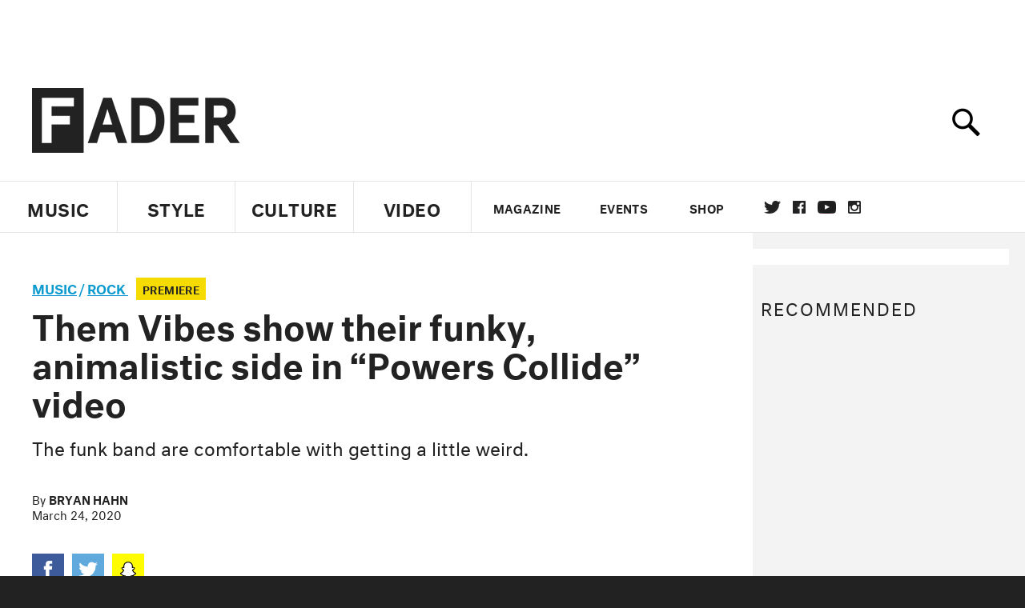

--- FILE ---
content_type: text/html; charset=utf-8
request_url: https://www.google.com/recaptcha/api2/aframe
body_size: 265
content:
<!DOCTYPE HTML><html><head><meta http-equiv="content-type" content="text/html; charset=UTF-8"></head><body><script nonce="CtzHoxt7tG9w-piaq45S5g">/** Anti-fraud and anti-abuse applications only. See google.com/recaptcha */ try{var clients={'sodar':'https://pagead2.googlesyndication.com/pagead/sodar?'};window.addEventListener("message",function(a){try{if(a.source===window.parent){var b=JSON.parse(a.data);var c=clients[b['id']];if(c){var d=document.createElement('img');d.src=c+b['params']+'&rc='+(localStorage.getItem("rc::a")?sessionStorage.getItem("rc::b"):"");window.document.body.appendChild(d);sessionStorage.setItem("rc::e",parseInt(sessionStorage.getItem("rc::e")||0)+1);localStorage.setItem("rc::h",'1766748416714');}}}catch(b){}});window.parent.postMessage("_grecaptcha_ready", "*");}catch(b){}</script></body></html>